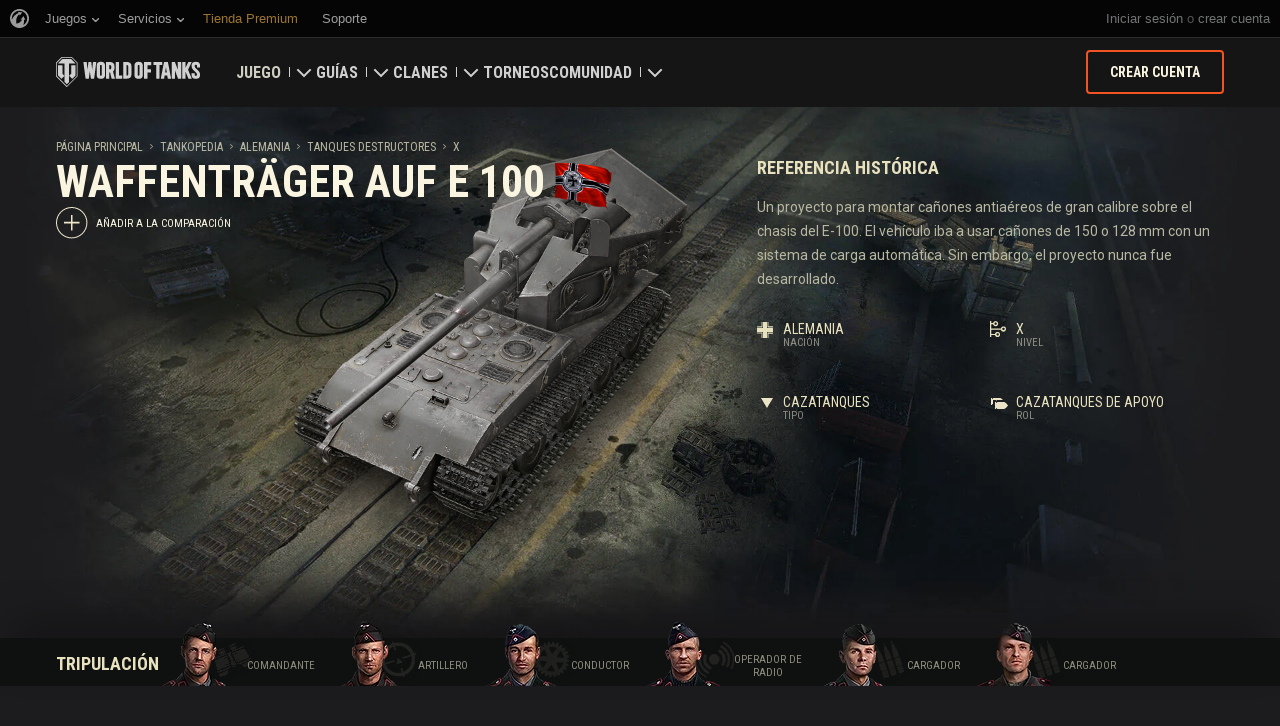

--- FILE ---
content_type: application/javascript
request_url: https://cdn-cm.wgcdn.co/i18n/es_AR.js?1.6.2
body_size: 1485
content:
WG.CommonMenu.i18n.setDictionary({"":{"project-id-version":"","pot-creation-date":"","po-revision-date":"","last-translator":"","language-team":"","mime-version":"1.0","content-type":"text/plain; charset=utf-8","content-transfer-encoding":"8bit","plural-forms":"nplurals=2; plural=(n != 1);"},"link_create_account":"crear cuenta","link_services":"Servicios","link_games":"Juegos","link_login":"Iniciar sesión","link_logout":"Cerrar sesión","link_my_clan":"Mi Clan","text_incomplete_profile":"Para disfrutar de todos los servicios de Wargaming.net, {0}completa la creación de cuenta{1}.","text_my_game_profiles":"Mis Perfiles:","text_or":"o","text_remaining_minute":["text_remaining_minutes","{0} minuto","{0} minutos","{0} minutos","","",""],"text_remaining_hour":["text_remaining_hours","{0} hora","{0} horas","{0} horas","","",""],"text_remaining_day":["text_remaining_days","{0} día","{0} días","{0} días","","",""],"you_have_n_unread_notification":["you_have_n_unread_notifications","Tienes {0} mensaje nuevo.","Tienes {0} mensajes nuevos.","Tienes {0} mensajes nuevos.","","",""],"no_js_warning":"Para usar todas las características del sitio web, activa Javascript en tu navegador.","text_you_dont_have_new_notifications":"No tienes notificaciones nuevas.","link_show_unread_notifications":"Cargar","link_all_notifications":"Todas las notificaciones","link_notifications_settings":"Configuración","tooltip_games":"Información sobre los juegos y enlaces a los portales y foros","tooltip_services":"Todos los proyectos de Wargaming.net","tooltip_notification_delete":"Ocultar notificación","tooltip_login_error":"Error al iniciar sesión. Intenta de nuevo más tarde.","tooltip_login_error_retry":"Error al iniciar sesión. {0}Intenta de nuevo más tarde{1}","link_create_account_capital":"Crear cuenta","link_show_more":"Más","text_just_now":"Hace un momento","notifications":"Notificaciones","desktop_notifications_enabled":"Activar notificaciones del navegador","changes_are_saved":"Cambios guardados","back":"Volver","protection_text":"¡Mantén tu cuenta segura!","protection_link_pass":"Fortalece tu contraseña","protection_link_phone":"Añade un número de teléfono a tu cuenta","hint_notification_ccs":"Tarjeta de Wargaming","hint_notification_wgcwx":"Mapa Global","hint_notification_moo":"Master of Orion","hint_notification_spt":"Soporte","hint_notification_wgq":"Wargag","hint_notification_wgcc":"Portal de Clanes","hint_notification_wgleague":"eSports","hint_notification_pss":"Tienda Premium","hint_notification_wgrp":"Programa \"Recomendar a un Amigo\"","hint_notification_wot":"World of Tanks","hint_notification_wotb":"World of Tanks Blitz","hint_notification_wotg":"World of Tanks Generals","hint_notification_wowp":"World of Warplanes","hint_notification_wowp-blog":"World of Warplanes Blog de los Desarrolladores","hint_notification_hof-wgcc":"Portal de Clanes","hint_notification_hof-moo":"Master of Orion","hint_notification_hof-wgleague":"eSports","hint_notification_hof-wot":"World of Tanks","hint_notification_hof-wotb":"World of Tanks Blitz","hint_notification_hof-wotg":"World of Tanks Generals","hint_notification_hof-wowp":"World of Warplanes","hint_notification_hof-wows":"World of Warships","premium_text":"Cuenta premium","go_to_profile":"Ir al Perfil","link_choose_clan":"Buscar clan","units_gold_name":"Oro","units_doubloons_name":"Doblones","units_minutes_name":"Minutos","units_hours_name":"Horas","units_days_name":"Días","browsers_alert":"Por favor {0}actualiza tu navegador{1}. La nueva versión hará que navegar la internet sea más seguro, rápido y conveniente.","update_browsers_text":"Actualiza {0} tu navegador{1} o usa los botones debajo para instalar uno de los siguientes navegadores web gratuitos.","actual_browsers_text":"Tu navegador es adecuado. Puedes continuar usando nuestro sitio web cómodamente.","links_title_text":"Enlaces","text_showcase_title_games":"Explorar","text_showcase_title_services":"Explorar","text_new":"Nuevo","Current account:":"Cuenta actual:","Current:":"Actual:","All accounts:":"Todas las cuentas:","Change to selected account":"Cambiar a cuenta seleccionada","Change account":"Cambiar cuenta","protection_link_2fa":"Agregá la autenticación de dos factores a tu cuenta","_filename":"es_AR"});

--- FILE ---
content_type: image/svg+xml
request_url: https://cm-us.wargaming.net/media/public/img/YhUFfUCPS2e1Ny9ZlAueng.svg
body_size: 2286
content:
<?xml version="1.0" encoding="utf-8"?>
<!-- Generator: Adobe Illustrator 18.0.0, SVG Export Plug-In . SVG Version: 6.00 Build 0)  -->
<!DOCTYPE svg PUBLIC "-//W3C//DTD SVG 1.1//EN" "http://www.w3.org/Graphics/SVG/1.1/DTD/svg11.dtd">
<svg width="141px" height="115px" version="1.1" id="Layer_1" xmlns="http://www.w3.org/2000/svg" xmlns:xlink="http://www.w3.org/1999/xlink" x="0px" y="0px"
	 viewBox="0 0 141 115" enable-background="new 0 0 141 115" xml:space="preserve">
<g>
	<path fill="#FFFFFF" d="M92.7,51l-1.5-41H78.5l-0.2-2.9c0-0.1,0-2.8-2-4.9C74.8,0.8,72.7,0,69.9,0c-2.7,0-4.9,0.8-6.4,2.3
		c-2.1,2.1-2,4.8-2,4.9l0.2,2.9l-13.2,0L47,51h22.9H92.7z M77.4,14.4c0.5,0,0.9-0.4,0.9-0.9v-1.3c0.7,0.3,1.5,1.2,1.5,2.1
		c0,1.2-1.3,2-2.5,2c-1.2,0-2.2-1-2.2-2.2c0-0.9,0.5-1.6,1.2-1.9v1.3C76.5,13.9,76.9,14.4,77.4,14.4z M64.9,3.5
		c1.1-1.1,2.8-1.7,5-1.7c2.2,0,3.9,0.6,5,1.7c1.5,1.5,1.5,3.5,1.5,3.6l0.2,2.9H63.6l-0.2-2.9C63.4,7.1,63.4,5,64.9,3.5z M61.5,12.1
		v1.3c0,0.5,0.4,0.9,0.9,0.9c0.5,0,0.9-0.4,0.9-0.9v-1.3c0.7,0.4,1.2,1.1,1.2,1.9c0,1.2-1,2.2-2.2,2.2c-1.2,0-2.5-0.8-2.5-2
		C59.9,13.3,60.8,12.4,61.5,12.1z M57.1,32.6c0-7,5.7-12.7,12.8-12.7c7.1,0,12.8,5.7,12.8,12.7c0,7-5.7,12.7-12.8,12.7
		C62.8,45.2,57.1,39.6,57.1,32.6z"/>
	<path fill="#FFFFFF" d="M73.5,34.1l-2.2,0.1c1.3-1.4,2.6-3.1,3.6-4.9c1.1,1.8,1.9,3.5,2.7,5.5c-0.7-0.2-1-0.3-1.7-0.5
		c0.1,2.6-0.2,4.9-0.8,7.2c3.1-1.8,5.1-5.1,5.1-8.9c0-5.7-4.6-10.3-10.4-10.3c-5.7,0-10.4,4.6-10.4,10.3c0,0.5,0,1,0.1,1.6
		c1.7-3.8,4.3-7.1,9.1-9c-0.4-0.3-0.8-0.7-1.1-1c2.1-0.4,4.4-0.2,6.3,0.6c-1.2,1.2-2.8,2.9-3.7,4.2l-0.4-2c-4.2,2.8-4.8,8.9-4,12.5
		C69.1,38.9,71.7,37.3,73.5,34.1z"/>
	<path fill="#FFFFFF" d="M15.9,56.6c-0.7-0.8-1.5-1.4-2.4-1.8c-0.9-0.4-2-0.7-3.2-0.7H0v28.9h5.5V71.2h4.8c1.2,0,2.2-0.2,3.2-0.7
		c0.9-0.5,1.8-1.1,2.4-1.9c0.7-0.8,1.2-1.7,1.5-2.8c0.4-1.1,0.5-2.2,0.5-3.4c0-1.1-0.2-2.2-0.5-3.3C17.1,58.2,16.6,57.3,15.9,56.6z
		 M11.4,65.8c-0.7,0.7-1.7,1.1-3.1,1.1H5.5v-8.6h2.8c1.4,0,2.4,0.4,3.1,1.1c0.7,0.7,1,1.8,1,3.1C12.4,64,12,65,11.4,65.8z"/>
	<path fill="#FFFFFF" d="M40,82c-0.3,0-0.6-0.1-0.7-0.4c-0.2-0.3-0.3-0.6-0.4-1c-0.1-0.4-0.1-1-0.2-1.5c0-0.6,0-1.2,0-1.9v-3.7
		c0-0.5-0.1-1-0.2-1.6c-0.1-0.5-0.3-1.1-0.6-1.5c-0.3-0.5-0.7-0.9-1.2-1.3c-0.5-0.4-1.2-0.6-2-0.8c1.3-0.2,2.3-0.8,3.1-1.9
		c0.8-1.1,1.2-2.7,1.2-4.9c0-1-0.2-2-0.5-2.9c-0.3-0.9-0.8-1.7-1.4-2.4c-0.6-0.7-1.4-1.2-2.3-1.6c-0.9-0.4-1.9-0.6-3-0.6H20.4v28.9
		h5.5V70.7h4c0.6,0,1.2,0.1,1.6,0.3c0.4,0.2,0.7,0.5,1,0.9c0.3,0.4,0.4,0.8,0.5,1.3c0.1,0.5,0.2,1,0.2,1.6v3.3
		c0,0.9,0.1,1.8,0.3,2.7c0.2,0.9,0.5,1.5,1.1,2H40V82z M33.1,64.4c-0.2,0.5-0.5,1-0.9,1.3c-0.4,0.3-0.8,0.5-1.2,0.7
		c-0.5,0.1-0.9,0.2-1.4,0.2h-3.7v-8.2h3.6c1.2,0,2.2,0.3,2.9,0.8c0.7,0.5,1.1,1.6,1.1,3.2C33.4,63.2,33.3,63.9,33.1,64.4z"/>
	<polygon fill="#FFFFFF" points="56.9,78.5 46.9,78.5 46.9,69.6 56,69.6 56,65.2 46.9,65.2 46.9,58.5 56.9,58.5 56.9,54.1
		41.4,54.1 41.4,82.9 56.9,82.9 	"/>
	<polygon fill="#FFFFFF" points="79,56.8 79,82.9 84.2,82.9 84.2,54.1 75.4,54.1 71.6,72.8 67.7,54.1 58.9,54.1 58.9,82.9
		64.1,82.9 64.1,56.8 64.1,56.8 69.6,82.9 73.5,82.9 79,56.8 	"/>
	<rect x="86.8" y="54.1" fill="#FFFFFF" width="5.5" height="28.9"/>
	<path fill="#FFFFFF" d="M104,83.4c3.2,0,5.5-0.7,7-2.2c1.4-1.5,2.2-3.5,2.2-6.1V54.1h-5.5v20.3c0,1.6-0.3,2.8-0.8,3.6
		c-0.5,0.7-1.5,1.1-2.8,1.1c-1.3,0-2.2-0.4-2.8-1.1c-0.6-0.8-0.9-1.9-0.9-3.5V54.1h-5.5v21.1c0,2.7,0.7,4.7,2.2,6.1
		C98.5,82.7,100.8,83.4,104,83.4z"/>
	<polygon fill="#FFFFFF" points="132.2,54.1 128.4,72.8 124.5,54.1 115.8,54.1 115.8,82.9 120.9,82.9 120.9,56.8 120.9,56.8
		126.4,82.9 130.3,82.9 135.8,56.8 135.9,56.8 135.9,82.9 141,82.9 141,54.1 	"/>
	<path fill="#FFFFFF" d="M51.3,102c-0.4-0.6-0.9-1.2-1.6-1.7c-0.6-0.5-1.3-1-2-1.5l-5.6-3.7c-0.6-0.4-1-0.8-1.4-1.3
		c-0.3-0.5-0.5-1.1-0.5-2c0-0.8,0.3-1.4,0.9-1.8c0.6-0.4,1.3-0.6,2-0.6c1.1,0,1.9,0.4,2.5,1.1c0.6,0.8,0.9,2,0.9,3.8v0.3h5.2v-0.9
		c0-2.9-0.7-5.1-2.2-6.6c-1.5-1.5-3.6-2.2-6.3-2.2c-1.3,0-2.4,0.2-3.4,0.5c-1,0.3-1.9,0.8-2.7,1.5c-0.8,0.6-1.3,1.4-1.8,2.3
		c-0.4,0.9-0.6,2-0.6,3.2c0,3.1,1.4,5.6,4.3,7.4l4.9,3.2c1,0.7,1.8,1.3,2.3,2c0.5,0.6,0.7,1.4,0.7,2.4c0,0.9-0.3,1.7-0.8,2.3
		c-0.6,0.6-1.4,0.9-2.4,0.9c-0.5,0-1-0.1-1.5-0.2c-0.5-0.1-0.9-0.4-1.3-0.8c-0.4-0.4-0.7-0.9-0.9-1.6c-0.2-0.7-0.3-1.5-0.3-2.5v-1.1
		h-5.2v1.1c0,3,0.8,5.3,2.3,7s3.9,2.5,6.9,2.5c2.9,0,5.1-0.7,6.6-2.1c1.5-1.4,2.3-3.4,2.3-6c0-1.1-0.1-2-0.3-2.8
		C52.1,103.3,51.8,102.6,51.3,102z"/>
	<polygon fill="#FFFFFF" points="67.3,96.6 60.1,96.6 60.1,85.5 54.6,85.5 54.6,114.3 60.1,114.3 60.1,101 67.3,101 67.3,114.3
		72.8,114.3 72.8,85.5 67.3,85.5 	"/>
	<path fill="#FFFFFF" d="M91.4,87.1c-0.8-0.8-1.8-1.3-2.9-1.7c-1.1-0.3-2.4-0.5-3.8-0.5c-1.4,0-2.6,0.2-3.8,0.5
		c-1.2,0.3-2.2,0.9-3,1.7C77,88,76.4,89,75.9,90.2c-0.5,1.3-0.7,2.8-0.7,4.6v10.5c0,1.8,0.2,3.3,0.7,4.6c0.5,1.2,1.1,2.2,1.9,3
		c0.8,0.8,1.8,1.3,3,1.6c1.2,0.3,2.4,0.5,3.8,0.5c1.4,0,2.7-0.2,3.8-0.5c1.1-0.3,2.1-0.9,2.9-1.6c0.8-0.8,1.4-1.8,1.9-3
		c0.4-1.2,0.7-2.8,0.7-4.6V94.8c0-1.8-0.2-3.4-0.7-4.6C92.8,88.9,92.2,87.9,91.4,87.1z M88.3,106c0,1.5-0.3,2.7-0.9,3.5
		c-0.6,0.8-1.5,1.2-2.7,1.2c-1.3,0-2.3-0.4-2.9-1.2c-0.6-0.8-0.9-1.9-0.9-3.5V94.2c0-1.5,0.3-2.7,0.9-3.6c0.6-0.8,1.6-1.3,2.9-1.3
		c1.2,0,2.1,0.4,2.7,1.3c0.6,0.9,0.9,2.1,0.9,3.6V106z"/>
	<path fill="#FFFFFF" d="M112.2,87.9c-0.7-0.8-1.5-1.4-2.4-1.8c-0.9-0.4-2-0.7-3.2-0.7H96.3v28.9h5.5v-11.7h4.8
		c1.2,0,2.2-0.2,3.2-0.7c0.9-0.5,1.8-1.1,2.4-1.9c0.7-0.8,1.2-1.7,1.5-2.8c0.4-1.1,0.5-2.2,0.5-3.4c0-1.1-0.2-2.2-0.5-3.3
		C113.4,89.6,112.9,88.7,112.2,87.9z M107.7,97.2c-0.7,0.7-1.7,1.1-3.1,1.1h-2.8v-8.6h2.8c1.4,0,2.4,0.4,3.1,1.1
		c0.7,0.7,1,1.8,1,3.1C108.7,95.4,108.3,96.4,107.7,97.2z"/>
</g>
</svg>


--- FILE ---
content_type: text/plain
request_url: https://worldoftanks.com/geoip/region_widget/?jsoncallback=jQuery224000026988236266167753_1769497914327&tpl=popup&calling=challenge&_=1769497914328
body_size: -790
content:
jQuery224000026988236266167753_1769497914327({})